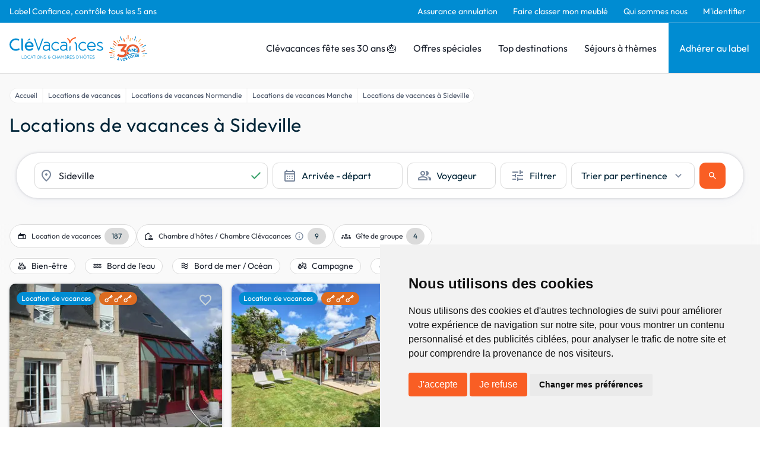

--- FILE ---
content_type: text/html; charset=utf-8
request_url: https://www.google.com/recaptcha/api2/anchor?ar=1&k=6LcxM5EqAAAAALNrbLKWSaJ_xCHW1kht1Knu7SaT&co=aHR0cHM6Ly93d3cuY2xldmFjYW5jZXMuY29tOjQ0Mw..&hl=en&v=PoyoqOPhxBO7pBk68S4YbpHZ&size=invisible&anchor-ms=20000&execute-ms=30000&cb=qirx74n9t8m4
body_size: 48563
content:
<!DOCTYPE HTML><html dir="ltr" lang="en"><head><meta http-equiv="Content-Type" content="text/html; charset=UTF-8">
<meta http-equiv="X-UA-Compatible" content="IE=edge">
<title>reCAPTCHA</title>
<style type="text/css">
/* cyrillic-ext */
@font-face {
  font-family: 'Roboto';
  font-style: normal;
  font-weight: 400;
  font-stretch: 100%;
  src: url(//fonts.gstatic.com/s/roboto/v48/KFO7CnqEu92Fr1ME7kSn66aGLdTylUAMa3GUBHMdazTgWw.woff2) format('woff2');
  unicode-range: U+0460-052F, U+1C80-1C8A, U+20B4, U+2DE0-2DFF, U+A640-A69F, U+FE2E-FE2F;
}
/* cyrillic */
@font-face {
  font-family: 'Roboto';
  font-style: normal;
  font-weight: 400;
  font-stretch: 100%;
  src: url(//fonts.gstatic.com/s/roboto/v48/KFO7CnqEu92Fr1ME7kSn66aGLdTylUAMa3iUBHMdazTgWw.woff2) format('woff2');
  unicode-range: U+0301, U+0400-045F, U+0490-0491, U+04B0-04B1, U+2116;
}
/* greek-ext */
@font-face {
  font-family: 'Roboto';
  font-style: normal;
  font-weight: 400;
  font-stretch: 100%;
  src: url(//fonts.gstatic.com/s/roboto/v48/KFO7CnqEu92Fr1ME7kSn66aGLdTylUAMa3CUBHMdazTgWw.woff2) format('woff2');
  unicode-range: U+1F00-1FFF;
}
/* greek */
@font-face {
  font-family: 'Roboto';
  font-style: normal;
  font-weight: 400;
  font-stretch: 100%;
  src: url(//fonts.gstatic.com/s/roboto/v48/KFO7CnqEu92Fr1ME7kSn66aGLdTylUAMa3-UBHMdazTgWw.woff2) format('woff2');
  unicode-range: U+0370-0377, U+037A-037F, U+0384-038A, U+038C, U+038E-03A1, U+03A3-03FF;
}
/* math */
@font-face {
  font-family: 'Roboto';
  font-style: normal;
  font-weight: 400;
  font-stretch: 100%;
  src: url(//fonts.gstatic.com/s/roboto/v48/KFO7CnqEu92Fr1ME7kSn66aGLdTylUAMawCUBHMdazTgWw.woff2) format('woff2');
  unicode-range: U+0302-0303, U+0305, U+0307-0308, U+0310, U+0312, U+0315, U+031A, U+0326-0327, U+032C, U+032F-0330, U+0332-0333, U+0338, U+033A, U+0346, U+034D, U+0391-03A1, U+03A3-03A9, U+03B1-03C9, U+03D1, U+03D5-03D6, U+03F0-03F1, U+03F4-03F5, U+2016-2017, U+2034-2038, U+203C, U+2040, U+2043, U+2047, U+2050, U+2057, U+205F, U+2070-2071, U+2074-208E, U+2090-209C, U+20D0-20DC, U+20E1, U+20E5-20EF, U+2100-2112, U+2114-2115, U+2117-2121, U+2123-214F, U+2190, U+2192, U+2194-21AE, U+21B0-21E5, U+21F1-21F2, U+21F4-2211, U+2213-2214, U+2216-22FF, U+2308-230B, U+2310, U+2319, U+231C-2321, U+2336-237A, U+237C, U+2395, U+239B-23B7, U+23D0, U+23DC-23E1, U+2474-2475, U+25AF, U+25B3, U+25B7, U+25BD, U+25C1, U+25CA, U+25CC, U+25FB, U+266D-266F, U+27C0-27FF, U+2900-2AFF, U+2B0E-2B11, U+2B30-2B4C, U+2BFE, U+3030, U+FF5B, U+FF5D, U+1D400-1D7FF, U+1EE00-1EEFF;
}
/* symbols */
@font-face {
  font-family: 'Roboto';
  font-style: normal;
  font-weight: 400;
  font-stretch: 100%;
  src: url(//fonts.gstatic.com/s/roboto/v48/KFO7CnqEu92Fr1ME7kSn66aGLdTylUAMaxKUBHMdazTgWw.woff2) format('woff2');
  unicode-range: U+0001-000C, U+000E-001F, U+007F-009F, U+20DD-20E0, U+20E2-20E4, U+2150-218F, U+2190, U+2192, U+2194-2199, U+21AF, U+21E6-21F0, U+21F3, U+2218-2219, U+2299, U+22C4-22C6, U+2300-243F, U+2440-244A, U+2460-24FF, U+25A0-27BF, U+2800-28FF, U+2921-2922, U+2981, U+29BF, U+29EB, U+2B00-2BFF, U+4DC0-4DFF, U+FFF9-FFFB, U+10140-1018E, U+10190-1019C, U+101A0, U+101D0-101FD, U+102E0-102FB, U+10E60-10E7E, U+1D2C0-1D2D3, U+1D2E0-1D37F, U+1F000-1F0FF, U+1F100-1F1AD, U+1F1E6-1F1FF, U+1F30D-1F30F, U+1F315, U+1F31C, U+1F31E, U+1F320-1F32C, U+1F336, U+1F378, U+1F37D, U+1F382, U+1F393-1F39F, U+1F3A7-1F3A8, U+1F3AC-1F3AF, U+1F3C2, U+1F3C4-1F3C6, U+1F3CA-1F3CE, U+1F3D4-1F3E0, U+1F3ED, U+1F3F1-1F3F3, U+1F3F5-1F3F7, U+1F408, U+1F415, U+1F41F, U+1F426, U+1F43F, U+1F441-1F442, U+1F444, U+1F446-1F449, U+1F44C-1F44E, U+1F453, U+1F46A, U+1F47D, U+1F4A3, U+1F4B0, U+1F4B3, U+1F4B9, U+1F4BB, U+1F4BF, U+1F4C8-1F4CB, U+1F4D6, U+1F4DA, U+1F4DF, U+1F4E3-1F4E6, U+1F4EA-1F4ED, U+1F4F7, U+1F4F9-1F4FB, U+1F4FD-1F4FE, U+1F503, U+1F507-1F50B, U+1F50D, U+1F512-1F513, U+1F53E-1F54A, U+1F54F-1F5FA, U+1F610, U+1F650-1F67F, U+1F687, U+1F68D, U+1F691, U+1F694, U+1F698, U+1F6AD, U+1F6B2, U+1F6B9-1F6BA, U+1F6BC, U+1F6C6-1F6CF, U+1F6D3-1F6D7, U+1F6E0-1F6EA, U+1F6F0-1F6F3, U+1F6F7-1F6FC, U+1F700-1F7FF, U+1F800-1F80B, U+1F810-1F847, U+1F850-1F859, U+1F860-1F887, U+1F890-1F8AD, U+1F8B0-1F8BB, U+1F8C0-1F8C1, U+1F900-1F90B, U+1F93B, U+1F946, U+1F984, U+1F996, U+1F9E9, U+1FA00-1FA6F, U+1FA70-1FA7C, U+1FA80-1FA89, U+1FA8F-1FAC6, U+1FACE-1FADC, U+1FADF-1FAE9, U+1FAF0-1FAF8, U+1FB00-1FBFF;
}
/* vietnamese */
@font-face {
  font-family: 'Roboto';
  font-style: normal;
  font-weight: 400;
  font-stretch: 100%;
  src: url(//fonts.gstatic.com/s/roboto/v48/KFO7CnqEu92Fr1ME7kSn66aGLdTylUAMa3OUBHMdazTgWw.woff2) format('woff2');
  unicode-range: U+0102-0103, U+0110-0111, U+0128-0129, U+0168-0169, U+01A0-01A1, U+01AF-01B0, U+0300-0301, U+0303-0304, U+0308-0309, U+0323, U+0329, U+1EA0-1EF9, U+20AB;
}
/* latin-ext */
@font-face {
  font-family: 'Roboto';
  font-style: normal;
  font-weight: 400;
  font-stretch: 100%;
  src: url(//fonts.gstatic.com/s/roboto/v48/KFO7CnqEu92Fr1ME7kSn66aGLdTylUAMa3KUBHMdazTgWw.woff2) format('woff2');
  unicode-range: U+0100-02BA, U+02BD-02C5, U+02C7-02CC, U+02CE-02D7, U+02DD-02FF, U+0304, U+0308, U+0329, U+1D00-1DBF, U+1E00-1E9F, U+1EF2-1EFF, U+2020, U+20A0-20AB, U+20AD-20C0, U+2113, U+2C60-2C7F, U+A720-A7FF;
}
/* latin */
@font-face {
  font-family: 'Roboto';
  font-style: normal;
  font-weight: 400;
  font-stretch: 100%;
  src: url(//fonts.gstatic.com/s/roboto/v48/KFO7CnqEu92Fr1ME7kSn66aGLdTylUAMa3yUBHMdazQ.woff2) format('woff2');
  unicode-range: U+0000-00FF, U+0131, U+0152-0153, U+02BB-02BC, U+02C6, U+02DA, U+02DC, U+0304, U+0308, U+0329, U+2000-206F, U+20AC, U+2122, U+2191, U+2193, U+2212, U+2215, U+FEFF, U+FFFD;
}
/* cyrillic-ext */
@font-face {
  font-family: 'Roboto';
  font-style: normal;
  font-weight: 500;
  font-stretch: 100%;
  src: url(//fonts.gstatic.com/s/roboto/v48/KFO7CnqEu92Fr1ME7kSn66aGLdTylUAMa3GUBHMdazTgWw.woff2) format('woff2');
  unicode-range: U+0460-052F, U+1C80-1C8A, U+20B4, U+2DE0-2DFF, U+A640-A69F, U+FE2E-FE2F;
}
/* cyrillic */
@font-face {
  font-family: 'Roboto';
  font-style: normal;
  font-weight: 500;
  font-stretch: 100%;
  src: url(//fonts.gstatic.com/s/roboto/v48/KFO7CnqEu92Fr1ME7kSn66aGLdTylUAMa3iUBHMdazTgWw.woff2) format('woff2');
  unicode-range: U+0301, U+0400-045F, U+0490-0491, U+04B0-04B1, U+2116;
}
/* greek-ext */
@font-face {
  font-family: 'Roboto';
  font-style: normal;
  font-weight: 500;
  font-stretch: 100%;
  src: url(//fonts.gstatic.com/s/roboto/v48/KFO7CnqEu92Fr1ME7kSn66aGLdTylUAMa3CUBHMdazTgWw.woff2) format('woff2');
  unicode-range: U+1F00-1FFF;
}
/* greek */
@font-face {
  font-family: 'Roboto';
  font-style: normal;
  font-weight: 500;
  font-stretch: 100%;
  src: url(//fonts.gstatic.com/s/roboto/v48/KFO7CnqEu92Fr1ME7kSn66aGLdTylUAMa3-UBHMdazTgWw.woff2) format('woff2');
  unicode-range: U+0370-0377, U+037A-037F, U+0384-038A, U+038C, U+038E-03A1, U+03A3-03FF;
}
/* math */
@font-face {
  font-family: 'Roboto';
  font-style: normal;
  font-weight: 500;
  font-stretch: 100%;
  src: url(//fonts.gstatic.com/s/roboto/v48/KFO7CnqEu92Fr1ME7kSn66aGLdTylUAMawCUBHMdazTgWw.woff2) format('woff2');
  unicode-range: U+0302-0303, U+0305, U+0307-0308, U+0310, U+0312, U+0315, U+031A, U+0326-0327, U+032C, U+032F-0330, U+0332-0333, U+0338, U+033A, U+0346, U+034D, U+0391-03A1, U+03A3-03A9, U+03B1-03C9, U+03D1, U+03D5-03D6, U+03F0-03F1, U+03F4-03F5, U+2016-2017, U+2034-2038, U+203C, U+2040, U+2043, U+2047, U+2050, U+2057, U+205F, U+2070-2071, U+2074-208E, U+2090-209C, U+20D0-20DC, U+20E1, U+20E5-20EF, U+2100-2112, U+2114-2115, U+2117-2121, U+2123-214F, U+2190, U+2192, U+2194-21AE, U+21B0-21E5, U+21F1-21F2, U+21F4-2211, U+2213-2214, U+2216-22FF, U+2308-230B, U+2310, U+2319, U+231C-2321, U+2336-237A, U+237C, U+2395, U+239B-23B7, U+23D0, U+23DC-23E1, U+2474-2475, U+25AF, U+25B3, U+25B7, U+25BD, U+25C1, U+25CA, U+25CC, U+25FB, U+266D-266F, U+27C0-27FF, U+2900-2AFF, U+2B0E-2B11, U+2B30-2B4C, U+2BFE, U+3030, U+FF5B, U+FF5D, U+1D400-1D7FF, U+1EE00-1EEFF;
}
/* symbols */
@font-face {
  font-family: 'Roboto';
  font-style: normal;
  font-weight: 500;
  font-stretch: 100%;
  src: url(//fonts.gstatic.com/s/roboto/v48/KFO7CnqEu92Fr1ME7kSn66aGLdTylUAMaxKUBHMdazTgWw.woff2) format('woff2');
  unicode-range: U+0001-000C, U+000E-001F, U+007F-009F, U+20DD-20E0, U+20E2-20E4, U+2150-218F, U+2190, U+2192, U+2194-2199, U+21AF, U+21E6-21F0, U+21F3, U+2218-2219, U+2299, U+22C4-22C6, U+2300-243F, U+2440-244A, U+2460-24FF, U+25A0-27BF, U+2800-28FF, U+2921-2922, U+2981, U+29BF, U+29EB, U+2B00-2BFF, U+4DC0-4DFF, U+FFF9-FFFB, U+10140-1018E, U+10190-1019C, U+101A0, U+101D0-101FD, U+102E0-102FB, U+10E60-10E7E, U+1D2C0-1D2D3, U+1D2E0-1D37F, U+1F000-1F0FF, U+1F100-1F1AD, U+1F1E6-1F1FF, U+1F30D-1F30F, U+1F315, U+1F31C, U+1F31E, U+1F320-1F32C, U+1F336, U+1F378, U+1F37D, U+1F382, U+1F393-1F39F, U+1F3A7-1F3A8, U+1F3AC-1F3AF, U+1F3C2, U+1F3C4-1F3C6, U+1F3CA-1F3CE, U+1F3D4-1F3E0, U+1F3ED, U+1F3F1-1F3F3, U+1F3F5-1F3F7, U+1F408, U+1F415, U+1F41F, U+1F426, U+1F43F, U+1F441-1F442, U+1F444, U+1F446-1F449, U+1F44C-1F44E, U+1F453, U+1F46A, U+1F47D, U+1F4A3, U+1F4B0, U+1F4B3, U+1F4B9, U+1F4BB, U+1F4BF, U+1F4C8-1F4CB, U+1F4D6, U+1F4DA, U+1F4DF, U+1F4E3-1F4E6, U+1F4EA-1F4ED, U+1F4F7, U+1F4F9-1F4FB, U+1F4FD-1F4FE, U+1F503, U+1F507-1F50B, U+1F50D, U+1F512-1F513, U+1F53E-1F54A, U+1F54F-1F5FA, U+1F610, U+1F650-1F67F, U+1F687, U+1F68D, U+1F691, U+1F694, U+1F698, U+1F6AD, U+1F6B2, U+1F6B9-1F6BA, U+1F6BC, U+1F6C6-1F6CF, U+1F6D3-1F6D7, U+1F6E0-1F6EA, U+1F6F0-1F6F3, U+1F6F7-1F6FC, U+1F700-1F7FF, U+1F800-1F80B, U+1F810-1F847, U+1F850-1F859, U+1F860-1F887, U+1F890-1F8AD, U+1F8B0-1F8BB, U+1F8C0-1F8C1, U+1F900-1F90B, U+1F93B, U+1F946, U+1F984, U+1F996, U+1F9E9, U+1FA00-1FA6F, U+1FA70-1FA7C, U+1FA80-1FA89, U+1FA8F-1FAC6, U+1FACE-1FADC, U+1FADF-1FAE9, U+1FAF0-1FAF8, U+1FB00-1FBFF;
}
/* vietnamese */
@font-face {
  font-family: 'Roboto';
  font-style: normal;
  font-weight: 500;
  font-stretch: 100%;
  src: url(//fonts.gstatic.com/s/roboto/v48/KFO7CnqEu92Fr1ME7kSn66aGLdTylUAMa3OUBHMdazTgWw.woff2) format('woff2');
  unicode-range: U+0102-0103, U+0110-0111, U+0128-0129, U+0168-0169, U+01A0-01A1, U+01AF-01B0, U+0300-0301, U+0303-0304, U+0308-0309, U+0323, U+0329, U+1EA0-1EF9, U+20AB;
}
/* latin-ext */
@font-face {
  font-family: 'Roboto';
  font-style: normal;
  font-weight: 500;
  font-stretch: 100%;
  src: url(//fonts.gstatic.com/s/roboto/v48/KFO7CnqEu92Fr1ME7kSn66aGLdTylUAMa3KUBHMdazTgWw.woff2) format('woff2');
  unicode-range: U+0100-02BA, U+02BD-02C5, U+02C7-02CC, U+02CE-02D7, U+02DD-02FF, U+0304, U+0308, U+0329, U+1D00-1DBF, U+1E00-1E9F, U+1EF2-1EFF, U+2020, U+20A0-20AB, U+20AD-20C0, U+2113, U+2C60-2C7F, U+A720-A7FF;
}
/* latin */
@font-face {
  font-family: 'Roboto';
  font-style: normal;
  font-weight: 500;
  font-stretch: 100%;
  src: url(//fonts.gstatic.com/s/roboto/v48/KFO7CnqEu92Fr1ME7kSn66aGLdTylUAMa3yUBHMdazQ.woff2) format('woff2');
  unicode-range: U+0000-00FF, U+0131, U+0152-0153, U+02BB-02BC, U+02C6, U+02DA, U+02DC, U+0304, U+0308, U+0329, U+2000-206F, U+20AC, U+2122, U+2191, U+2193, U+2212, U+2215, U+FEFF, U+FFFD;
}
/* cyrillic-ext */
@font-face {
  font-family: 'Roboto';
  font-style: normal;
  font-weight: 900;
  font-stretch: 100%;
  src: url(//fonts.gstatic.com/s/roboto/v48/KFO7CnqEu92Fr1ME7kSn66aGLdTylUAMa3GUBHMdazTgWw.woff2) format('woff2');
  unicode-range: U+0460-052F, U+1C80-1C8A, U+20B4, U+2DE0-2DFF, U+A640-A69F, U+FE2E-FE2F;
}
/* cyrillic */
@font-face {
  font-family: 'Roboto';
  font-style: normal;
  font-weight: 900;
  font-stretch: 100%;
  src: url(//fonts.gstatic.com/s/roboto/v48/KFO7CnqEu92Fr1ME7kSn66aGLdTylUAMa3iUBHMdazTgWw.woff2) format('woff2');
  unicode-range: U+0301, U+0400-045F, U+0490-0491, U+04B0-04B1, U+2116;
}
/* greek-ext */
@font-face {
  font-family: 'Roboto';
  font-style: normal;
  font-weight: 900;
  font-stretch: 100%;
  src: url(//fonts.gstatic.com/s/roboto/v48/KFO7CnqEu92Fr1ME7kSn66aGLdTylUAMa3CUBHMdazTgWw.woff2) format('woff2');
  unicode-range: U+1F00-1FFF;
}
/* greek */
@font-face {
  font-family: 'Roboto';
  font-style: normal;
  font-weight: 900;
  font-stretch: 100%;
  src: url(//fonts.gstatic.com/s/roboto/v48/KFO7CnqEu92Fr1ME7kSn66aGLdTylUAMa3-UBHMdazTgWw.woff2) format('woff2');
  unicode-range: U+0370-0377, U+037A-037F, U+0384-038A, U+038C, U+038E-03A1, U+03A3-03FF;
}
/* math */
@font-face {
  font-family: 'Roboto';
  font-style: normal;
  font-weight: 900;
  font-stretch: 100%;
  src: url(//fonts.gstatic.com/s/roboto/v48/KFO7CnqEu92Fr1ME7kSn66aGLdTylUAMawCUBHMdazTgWw.woff2) format('woff2');
  unicode-range: U+0302-0303, U+0305, U+0307-0308, U+0310, U+0312, U+0315, U+031A, U+0326-0327, U+032C, U+032F-0330, U+0332-0333, U+0338, U+033A, U+0346, U+034D, U+0391-03A1, U+03A3-03A9, U+03B1-03C9, U+03D1, U+03D5-03D6, U+03F0-03F1, U+03F4-03F5, U+2016-2017, U+2034-2038, U+203C, U+2040, U+2043, U+2047, U+2050, U+2057, U+205F, U+2070-2071, U+2074-208E, U+2090-209C, U+20D0-20DC, U+20E1, U+20E5-20EF, U+2100-2112, U+2114-2115, U+2117-2121, U+2123-214F, U+2190, U+2192, U+2194-21AE, U+21B0-21E5, U+21F1-21F2, U+21F4-2211, U+2213-2214, U+2216-22FF, U+2308-230B, U+2310, U+2319, U+231C-2321, U+2336-237A, U+237C, U+2395, U+239B-23B7, U+23D0, U+23DC-23E1, U+2474-2475, U+25AF, U+25B3, U+25B7, U+25BD, U+25C1, U+25CA, U+25CC, U+25FB, U+266D-266F, U+27C0-27FF, U+2900-2AFF, U+2B0E-2B11, U+2B30-2B4C, U+2BFE, U+3030, U+FF5B, U+FF5D, U+1D400-1D7FF, U+1EE00-1EEFF;
}
/* symbols */
@font-face {
  font-family: 'Roboto';
  font-style: normal;
  font-weight: 900;
  font-stretch: 100%;
  src: url(//fonts.gstatic.com/s/roboto/v48/KFO7CnqEu92Fr1ME7kSn66aGLdTylUAMaxKUBHMdazTgWw.woff2) format('woff2');
  unicode-range: U+0001-000C, U+000E-001F, U+007F-009F, U+20DD-20E0, U+20E2-20E4, U+2150-218F, U+2190, U+2192, U+2194-2199, U+21AF, U+21E6-21F0, U+21F3, U+2218-2219, U+2299, U+22C4-22C6, U+2300-243F, U+2440-244A, U+2460-24FF, U+25A0-27BF, U+2800-28FF, U+2921-2922, U+2981, U+29BF, U+29EB, U+2B00-2BFF, U+4DC0-4DFF, U+FFF9-FFFB, U+10140-1018E, U+10190-1019C, U+101A0, U+101D0-101FD, U+102E0-102FB, U+10E60-10E7E, U+1D2C0-1D2D3, U+1D2E0-1D37F, U+1F000-1F0FF, U+1F100-1F1AD, U+1F1E6-1F1FF, U+1F30D-1F30F, U+1F315, U+1F31C, U+1F31E, U+1F320-1F32C, U+1F336, U+1F378, U+1F37D, U+1F382, U+1F393-1F39F, U+1F3A7-1F3A8, U+1F3AC-1F3AF, U+1F3C2, U+1F3C4-1F3C6, U+1F3CA-1F3CE, U+1F3D4-1F3E0, U+1F3ED, U+1F3F1-1F3F3, U+1F3F5-1F3F7, U+1F408, U+1F415, U+1F41F, U+1F426, U+1F43F, U+1F441-1F442, U+1F444, U+1F446-1F449, U+1F44C-1F44E, U+1F453, U+1F46A, U+1F47D, U+1F4A3, U+1F4B0, U+1F4B3, U+1F4B9, U+1F4BB, U+1F4BF, U+1F4C8-1F4CB, U+1F4D6, U+1F4DA, U+1F4DF, U+1F4E3-1F4E6, U+1F4EA-1F4ED, U+1F4F7, U+1F4F9-1F4FB, U+1F4FD-1F4FE, U+1F503, U+1F507-1F50B, U+1F50D, U+1F512-1F513, U+1F53E-1F54A, U+1F54F-1F5FA, U+1F610, U+1F650-1F67F, U+1F687, U+1F68D, U+1F691, U+1F694, U+1F698, U+1F6AD, U+1F6B2, U+1F6B9-1F6BA, U+1F6BC, U+1F6C6-1F6CF, U+1F6D3-1F6D7, U+1F6E0-1F6EA, U+1F6F0-1F6F3, U+1F6F7-1F6FC, U+1F700-1F7FF, U+1F800-1F80B, U+1F810-1F847, U+1F850-1F859, U+1F860-1F887, U+1F890-1F8AD, U+1F8B0-1F8BB, U+1F8C0-1F8C1, U+1F900-1F90B, U+1F93B, U+1F946, U+1F984, U+1F996, U+1F9E9, U+1FA00-1FA6F, U+1FA70-1FA7C, U+1FA80-1FA89, U+1FA8F-1FAC6, U+1FACE-1FADC, U+1FADF-1FAE9, U+1FAF0-1FAF8, U+1FB00-1FBFF;
}
/* vietnamese */
@font-face {
  font-family: 'Roboto';
  font-style: normal;
  font-weight: 900;
  font-stretch: 100%;
  src: url(//fonts.gstatic.com/s/roboto/v48/KFO7CnqEu92Fr1ME7kSn66aGLdTylUAMa3OUBHMdazTgWw.woff2) format('woff2');
  unicode-range: U+0102-0103, U+0110-0111, U+0128-0129, U+0168-0169, U+01A0-01A1, U+01AF-01B0, U+0300-0301, U+0303-0304, U+0308-0309, U+0323, U+0329, U+1EA0-1EF9, U+20AB;
}
/* latin-ext */
@font-face {
  font-family: 'Roboto';
  font-style: normal;
  font-weight: 900;
  font-stretch: 100%;
  src: url(//fonts.gstatic.com/s/roboto/v48/KFO7CnqEu92Fr1ME7kSn66aGLdTylUAMa3KUBHMdazTgWw.woff2) format('woff2');
  unicode-range: U+0100-02BA, U+02BD-02C5, U+02C7-02CC, U+02CE-02D7, U+02DD-02FF, U+0304, U+0308, U+0329, U+1D00-1DBF, U+1E00-1E9F, U+1EF2-1EFF, U+2020, U+20A0-20AB, U+20AD-20C0, U+2113, U+2C60-2C7F, U+A720-A7FF;
}
/* latin */
@font-face {
  font-family: 'Roboto';
  font-style: normal;
  font-weight: 900;
  font-stretch: 100%;
  src: url(//fonts.gstatic.com/s/roboto/v48/KFO7CnqEu92Fr1ME7kSn66aGLdTylUAMa3yUBHMdazQ.woff2) format('woff2');
  unicode-range: U+0000-00FF, U+0131, U+0152-0153, U+02BB-02BC, U+02C6, U+02DA, U+02DC, U+0304, U+0308, U+0329, U+2000-206F, U+20AC, U+2122, U+2191, U+2193, U+2212, U+2215, U+FEFF, U+FFFD;
}

</style>
<link rel="stylesheet" type="text/css" href="https://www.gstatic.com/recaptcha/releases/PoyoqOPhxBO7pBk68S4YbpHZ/styles__ltr.css">
<script nonce="UrKLCmWDI_HuqitTgESKog" type="text/javascript">window['__recaptcha_api'] = 'https://www.google.com/recaptcha/api2/';</script>
<script type="text/javascript" src="https://www.gstatic.com/recaptcha/releases/PoyoqOPhxBO7pBk68S4YbpHZ/recaptcha__en.js" nonce="UrKLCmWDI_HuqitTgESKog">
      
    </script></head>
<body><div id="rc-anchor-alert" class="rc-anchor-alert"></div>
<input type="hidden" id="recaptcha-token" value="[base64]">
<script type="text/javascript" nonce="UrKLCmWDI_HuqitTgESKog">
      recaptcha.anchor.Main.init("[\x22ainput\x22,[\x22bgdata\x22,\x22\x22,\[base64]/[base64]/[base64]/KE4oMTI0LHYsdi5HKSxMWihsLHYpKTpOKDEyNCx2LGwpLFYpLHYpLFQpKSxGKDE3MSx2KX0scjc9ZnVuY3Rpb24obCl7cmV0dXJuIGx9LEM9ZnVuY3Rpb24obCxWLHYpe04odixsLFYpLFZbYWtdPTI3OTZ9LG49ZnVuY3Rpb24obCxWKXtWLlg9KChWLlg/[base64]/[base64]/[base64]/[base64]/[base64]/[base64]/[base64]/[base64]/[base64]/[base64]/[base64]\\u003d\x22,\[base64]\x22,\[base64]/w57Dv8KPw47Ci8OgK8KYRTfCtFDDhcOTwpjCp8O1w6/CmsKXA8Oxw4M3XkF/NVDDosOTKcOAwoxyw6YKw67DnMKOw6cYwo7DmcKVcsO+w4Bhw5cXC8OwXg7Cu3/Cq39Xw6TCq8KDDCvCrWsJPlPCm8KKYsOkwodEw6PDmsOZOiR1GcOZNkBGVsOsaWzDoixXw5HCs2dgwqTCihvCjRQFwrQ4wpHDpcO2wrHCvhMuVcOeQcKbYTNFUhzDkA7ChMKLwovDpD1Ow5LDk8K8MMKBKcOGeMKdwqnCj1/DrMOaw49Xw5F3wpnCvB/[base64]/wr/DjcOkKMKpw5HCosKZw7d8QnFYwozCjybCvMKywrLCr8KoHMOOwqXCgDFqw5DCjUIAwpfCtGQxwqEkwoPDhnELwrEnw43CqcO5ZTHDolDCnSHCmykEw7LDs2PDvhTDoVfCp8K9w7bCs0YbUsOVwo/[base64]/DhTbDqcO4OMK4wpBmw67CrUjDpnnDi148w6lJHsOZTF/[base64]/DrRgCw6RgwrB2w6Ijw5PDmsKXL8KFw59kWA4QdcOYw7lhwqI6QD1mMCrDpgLCszNrwp/[base64]/DkcOQw7bDoUTDgw9tw4nCj29JWjLCtcOXUTpFw6xcYFHCpMOfwq7DnH/[base64]/[base64]/CoT8fw6g7woETw5HCkcKMwrxjGyBlFksAPX3Ct2DCuMOywr5Fw7FvM8OqwrxNY295w7EKw7bDn8KAwqdENVTDmsKdOcOubMKkw43CpsO5N1TDgxsHAsKVWMO/woTChUMOJ3sUBcO7BMKBJ8Kuw5hKwrHCoMOSJC7ClsOUwpxHwpFIw7/CinBLw4ZEPlg5w4zCuB4aPVctw4fDsW4WXXHDtcOYWTjDhcKpwohSw78WTcO7SmB0YMO+Dgd+w65+w6Qzw4/DlsKuwroDNwN6wpdhOcOmw4XCgW9KVRhDwrENVG/CjMKlwq18woY5wozDhcKIw7Eawq5jwrfCtcKGw7vCjmPDhcKJTixlHlVPwqJ+wrY1bcKWw7XDn34ZORPDvcKqwrhNwpIhUsK2w4NDQXfCgSV2wo1pwrLCjy7Dkik3wp7DkSzCnmLDusOew48IDys6w59yMcKsX8KGw77CilnCniHCkz/DlsKow5bDhcKkd8OIC8O9w45zwpdcMV5RIcOqG8OYw5E5J0p/[base64]/DvDnDk3hIJsOdw6EECls2JMOXLMKeGBXDmAzCoRM0w5TDnEhzw4jDiy4ow53DljIIUAQVC2XDiMK0IQh7XsKCYiwuwpNWMw4sXE9RHmc0w4vCnMK8w4DDjUjDuEBDwog5w7LCmwLCl8O9w4gIIxUUJMOjw4XDo1pxw7/CssKITlnDtcO5EcOXwqYLwonDpGcOUWkjJVjCtHt7C8KMwoImw6gqwqdmwrDCkMOzw4d1XVwUA8K4w6RkWcK/[base64]/ClcOIMVnCtFgOwrdbwrJpHXbDtMOiw7lPP09vGsK7w7BCDMKsw6ZWMyxVIzXDl3MrW8O3wok/wojDpV/CjcOfw5tFcMKkJV5VKRQEwpzDo8O3esKQw5TDnhdUUyrCozUOwp1Mw7LCin1iAQlxwqPCqjhYV0M+N8ORNsOVw7Ubw6LDtgfDoGZlw63DqR0nw5fCoDobd8O1wpVSworDpcOww4TCtsKMEMKpw4/Dv3Jcw5lww64/G8KdP8ODwpZoYcOlwrwVwqwGbsO0w54GIxHDnMKNwrQow4VhZ8K0DMKLwofChMOFVhVycjvChA3CpCvDicKYW8OmwojClMOfHVM4HQvDjDUICxh1CMKew4sawp8VYVEWHcOMwqEiSsOewo53XcK7w5Unw7XCiybCgRlMP8KgwoLDrMKEw63CusK/[base64]/S8KkworCvjzCiMKfasKII2Iyw6LDmcKUw4pYIsKmw4TCtzbDucKMMcKlw6RvwrfCgMOZwr/[base64]/DlVwDNMK2OsKjw7Amw4EtJcOMSm7Du3MIJMO2w7xmwr8lZEZgwqMybm7CrDPChMKfw5hDN8Keel3CuMONw4PCoSXCtMO4w5vCgcOXa8O+Z2vDt8Kjw6bCrjIrSjTDt03DvB3DvsOlU0NGAsOKY8Oha3h9D2wPw7RlOhTCgTQsN21gfMKNYwTDisKdw4DDm3M8P8OTVD/CsBvDncKUFWhfwrw2HFfCjlcZw57DuRDDq8KuVTbCqsOEwppiHsO/JsO7Ym/CrAQOwofDjCXCiMKXw4jDo8KHEWxnwrtzw74yJcKHUsOjwovCo0VYw7zDsDdRw7XDsX/CjXoNwpA/ZcOxV8Kaw7smajnDiSgEBMKTXmzChsKgwpFYwrYawq99woDDq8OKw4vCj1XChmlRP8KDbngddhPDtm5KwrnCjgnCrMOXBTIPw6gUB29fw6fCjMOEPGjCmVYzccOEL8KFKsKUaMOawr9WwrrCsgUZJE/DtCHDs0HCtk5kc8O7w7tuAcOLPmwGwr/DqcK7JXVmdcO/[base64]/DrMKYTHTDkBgaHGkDeAnCgDLDn8KNA8KgPcKjDiTDjxjCgmTDp3tnwrYNQMOJRMKLwrXCnlMNQlrCpMKzEDQBw7NBwqo/w5ATQylxwqEmN3bDoirCrh0LwpnCu8K8w4JGw73Cs8KkV3Bwf8KibsOYwodRTMOuw7gEC1kUw7XChiAUWcOHR8KTI8ONwo0uVsK1wpTCiTwPFzdXW8K/IMKww74UP0XCq3ACE8K+wqbCjH7CiCFVwr/CiDXDjcK3wrXDpggSBCR0GsOAwrkYEsKRwo7DjMKkwp7Dsisjw5ctdVx1AsO7w5vCrlIKfsKwwqfCgV59PVHCkCgfT8O5E8KIdBHDmMK8bsK+wpwTwrfDkjfCliFYO1l+K2HCtsKuEE/DvsKQKcK5EE59G8Kdw65vY8OQw4duw6XDmj/DlsKAdU3CrQfDvXrCp8K3wp1XbcKPwq3Dk8OBLsOSw7nDj8OLw7tkwrXDqcK2YDkuw4LDiXwbOFXChcOFZsO2KAAvT8KuDcKiZHUcw6I9PxLCnRPDtXnCo8KdL8KJLsK7w6A7cEpmw5lhPcOWKxMoWx/Cq8OIw5Z0HyAJwpoFwpDDljvCucOuwofCpxEmIEp9cmJIw4xjwr5zw70rJ8OvW8OTK8KZZ3UXGy3CnzoaXMOARwkywqnCpxNOwo7Dm03DsUTDh8KOwrXCnsOYNMOVb8KbKGnDjiPCpMO/[base64]/[base64]/DvMK9worCok9ww4rCnMOdMsOLFcKLw7nDoMORb8OiRDMbQDHDrwE0w68kwpzCn3vDjR3CjMO5w5LDjwbDqcOpYgvDgihawqQxF8KRIlbDhwTCrFhJGcODPDjCqggzw6XCozw/w5LCjw7DtVVDwo5xUx47wrUAwqc+aAXDqFlNdcOew40lw6/[base64]/DjCvCksO2GsOOVMO4w59jBcKBOsKSw709woDCnSNWwpAuGMOxwrXDmcOnZcO6TcOneCDCncKWRcOYw5Jiw5RxImIRUsKNwo3CpUbCrUnDuXPDucO/wod8wpBwwqjDrVJUFkB5w5NjVDzCiSsfYgfCqlPChjFFCzgrBBXClcOUIsONXMO8w5vCrhzCmsKEJsOow4hnVcO5SHvCrMKAGDhpd8OGUU/DpsOkAB7ClcKiw5nDs8OROcO+CsK9cnp2OivCjMO0YhPCnMOBw5DChMOqfHrCoAAOAMKNOErCssO2w7QeAsKQw69BO8KCGMK6w4fDu8K/wo7Cr8Oxw55zfcKHwrI0NCkjw4TCi8OzJQ9pTVBZwqkhw6dcUcKGUsKAw71FfMKEwqM7w5VBwqjCmT8dwqBLwp4MASlIwonDtXxfFsODw5d8w78+w6V9aMOHw5bDtMKzw7QuYcOnD0HDi23Dj8OYwp/CrHvCpVbCjcKvwrHCvW/Djj3DlQnDgsKuwoHDhMODFMOQw4olIMOIWMKSIsOpJMKWwpE2w6cEw4/DisKtw4BgFsKlw4fDtiIqT8Khw7lCwqspw4Ahw5BwVsKRJsOkGMOvAQ0/ZDVZfmTDkibDh8KLJsO4wqtOR3chB8OzwrTDuCjDs0RJGMKEw7XCm8OBw7rDlMKEN8O6w5vCsHvCgMK8w7XDpkIuecOmwrRhwrAFwo93wrcowrIswqNxIFxjRsKjY8KAw7NuXcK/woHDlMKXw7HDp8OmQ8OtPF7CuMOBbSFucsOjJxTCsMKFSMKIDQ9bCMORDHAKwrzDvg8nScKAw7ktw7vDgcK2wqbCqsKow6jCoB7Ct1zCmcKoPRUoRgYOwrrCu3fDl23Chy7CrMKxw79ewqY+w44UdihVbjzCiV8hwqEAwptww5HDgHPCgRfDsMKwIlZRw7/Do8OZw6bCgCfCkMK5TsKUw7xGwr4gcTZ2XsKpw6zDmMKswofChcK2GsKDbhbCpyVYwr3DqsK+NcK0wrJJwoleHMKTw5x/XGLClcOawpRqEsK3EDjCrcO/[base64]/Cphw0wp15DsKQwq7Dh8OkdmIcwoUtMMOcd8K1w6gtNBXDsHs5w57Cv8K9e1IvfnTCksKXEsKPwonDj8K/FMKSw4ImG8O0eCjDmXHDnsK1bsODw7PCgsK2wpJLZAkTw6Bdc2vCkcOXwqdnfjLDhC/Dr8O+wq91BTMnw6/DplwswqEtAnXDg8OWw6DDgG5Pw6howp7CpWjDvA15w6fDsw/Dg8Kww5AxZMKQwpPDr0rCjzjDicKOw64Ucxgbw58jw7QVT8OgWsKKw6HChVnCiX3CsMOcaCBhKMKNwozCksKiwrbDvsKhOysBeATDowXDh8KRYygmU8Kvc8O9w7/DiMO+HMKaw6QrUMKXwq9rCMOLwr3Doxx9wpXDksOMVsK7w5FowpN2w7nCoMOIU8KTwqkdw6PCrcKMVGHDkm8vw5HCncOvGSrCnCfDvsKiHcOFCjHDqsK0QsOkBjYwwq8XL8KgU1sbwp0NWzkCwpoWwpoVK8OUNcKUw7htXHDDj3bChxwhwpDDocKlwpNrL8OTw57CtV/CrHbCrmhIHMKKw7fCvCnDo8OoP8KFIsK/w7AYw7xBPmlcMlLCtcOmEzTDs8OXwovChMK1C0sqbMK+w7gEwqjDpkNVVBROwroUw44OIT9kdcO/w7JoX33ChE3CvzgDwrzDvMOow4cxw5XDgCpmw5vCvsOnQsOWCn0RCEo1w5zDmRHDkFVgVRzDl8OkS8Kdw7wrwpwEE8Ktw6XCjBDDuUxdw4IjL8ODA8Oqwp/[base64]/DucKQwoPDowXCqcOtP8K+w609KMOTwph8R0TCpsOXwp/CqjbCscKwE8KEw7vDj0jChcKzwogrwrvDqWJIQAtSUMObwqsewpfCusKVXsO4wqDCqsKVwoLCsMODCyUjPsKSEcKKcx8mM0DCtw9Rwp0KdXHDnMK+SMOLW8KewrIdwrDCpB1+w5/CisKNTsOOAjvDnMKqwpdDdSvCssKiTm19wqEpd8OAw5oBw6XCrTzCowvCrCLDhsObHMKCwrTDrz/[base64]/CiXfDgcKpwpLDu3NjRnJdw4B7AS/[base64]/MjQ5G8KCAQQZUjzCow9UEjdSwovCqnPCrcKfw4/DhcOJw5MGKRHCo8K0w6Q5VRXDr8ObYDd1wqsHfWJcDcKsw47DtsKIw59sw5ItRH3CoV9WAsK7w61ZRsKuw5E2wpVbf8K7wpUrHSE7wqVubsO+w7tnwpTCrcK/[base64]/DrUDCkmQUccK7CzPCg8OVSBDCoDfDlsKEZDxdYsKKw7zDqEp1w5jCvMOUesOow5HCt8O/w61OwqXDtsKoTm/CpGZmw67DgcOrw6dBZCzDkMOyQcK1w4sHK8Ouw63ChsOgw6DCk8KeE8Odw4LCmcKaNy1EUiYXY2lXwrRmekUwWWZuBMKWC8OsfGvDscKYBxsEw5zDlULCp8KhQcKeBMO/[base64]/CpHRhVVVgw40ROl4QexN4TVMVAjUGwq1CPVrCtsODXsOBwpHDiiPDn8OSJsOgW1F2wo/Dn8KfZxwMwr0rX8Kbw6HDnQbDpcKTaybCosK7w5rDtsOWw7E8wqbChsO+AmI5wp/CjjHCg17CumwKRwkrTAUvwqvCkcOxwqAmw6nCqMK/QFjDv8KifxTCtHPDsDHDvThRw6IpwrHClxdsw4LCojlSJXLCmykwZ0nDsFsHw4XCqsOFMsOAwo/[base64]/[base64]/Cr2PDu2xtOsKhZcOHLsO1w4p3FQZ6w7RDRSdJTcOdOSg1CMKlfF0tw6zCmkMmNT90HMOEw4ESZHTChMOrKMOEw6vDgkwQNMO/[base64]/Dn8KLeUM1wpnCtjMuw6zCoFhlZ27CrsO+wogew43ClMOcwpogwogYK8O/[base64]/VsOXw7fCg8Ohwpw3W8ORwqrDrxXDgcK4woHDlMK1MmA7bl/DjUfCvCMnFsKiICHDksO/w789PCUpwrnCosOzcCTCoSEBw5HDjk92L8KXKMOdw6B7w5VcCjkEwrnCjSrCncK+MGsTZkEAJUHCm8OmUzDDhD3CnVxmR8Oxw7bCjsKpBRJiwps5wprChmwXREbCjjcawrx1wq9/U0w6EsO/wo7CocKbwrN/w7vDp8KucCXCs8ONw49CwrzCuzHCgMO5NDPCscKIw6d3w5YdwrzCssKdwp01w4vCqk/DiMOwwo9ybT3DqcKoW2DCn24tWWvCjsOYE8KKbMK6w51WBMK4w7grTUt+eB/[base64]/CpsKoCsKlG8KPPsKEQlHDhkI9wq7DkGZ3ewHCl8ORBUZzP8OlLsKAw6I0byjDi8KgecKEehHCkQbCksKXw7fDp38kwoF/[base64]/A3R8PBPCmsOlwqLChcKiwp3Dn8O7asK2ETlMAi01wogXJ8OEKQTDgMKewpwIw4LCm1BCwpTCqsKzwpHClSvDl8O8wrPDocOowqRJwoh5acK4wp7DjMK9GMOgKcKpw6zCl8OSAXnChhrDt0HCtsOrw6Z+J0FmL8OHwrs4asKtw6/DnsOkU2/Cp8OzWMKSwobDqcKjEcK5HWZffxLClsKwHcO4Tmpsw7nCpA8YOMO9NgpLwpTDgMKNVH7CgMOtw7FoO8KbVcOowoZWw79geMOgw4ATLVxjbxkvS1/CjMOzFsKpGWbDnsKPB8KAQH4jwpzCg8OmQsOQUBDDscOlw7BkCcKlw55Hw5ovcwZ0ZMOeVBvChjzCi8KGGsOtEXTCj8Oiwpo+wrAzwqnCqsOGwqHDrC0Pw4l9woEaXsKVBcOuYzwrJcKOw6/DnntPLyHDocOAQmtfHMK3CBRow6gFTnzDrsOUN8KFa3zCvU/[base64]/DvXA0LkQEwqsXEcKUw43CvsOyRcKYAmdCPjwuwrhJw7XCo8O5CFRxe8KUwr4Mw4lwSG1PI07Dq8OXYA8RaCTDjMOtw57Ds2PCp8K7XCRBCinDs8OqdULCvsO1w6vDtwjDtTd0f8Kvw6ovw4bDuCklwqzDhwleIcO/woh8w6BHw6VLF8KBTsKbBcOzRsKbwqQBwrouw4wLR8OePcOkAsO2w4DCj8KowrDDvgN0w4LDvkFrMMOuTsK6XMKPVsObMjRqB8O2w7DDjcO/[base64]/Cr3DCgS1xcsOiTmrDjl7ChzTCiFvCv17CkWgjFMKDQMK0wonDgMOvwq3CnQvDmGHCm0/[base64]/DtcKcw67CocOwwovCgsOEw4J1Ri00wrfDun7CqxwUYcKmRsKfwrvCh8Olw445wofCkcKhw6cfdAdmIwp2wpFjw47DmsODScOONRbCj8KWwr/DksOUAsO5dMOoIcKGeMKIZw3DvSbCpSzDkUzCrMOaNBzDjlPDm8K4wpErwpPDmVBrwq7DqsOSOcKFZAJ/[base64]/[base64]/CqCtIEEpBUGvDrWVtw7LDoAJhwptNCVTCmcK2w7vDuMOBTHrChRbCuMKRVMOcJH80wojDg8O8wqfCllseAsOIKMOyw4vCmnPDuWbDp0jDmCfCjSMlPsKZaQZ+BxggwpJJe8OTw4kDYMKJVj9hXm3DhljCqsK/KCLCvBYxJsKqb0nDkcOHJ0bDrsOVU8OregQGw4vDkMO4dxvCvcO0Vn3Chxgzwr9Kw7lPwrwyw50rwqs/OEHDuSnCu8O9JXlLJgbCvMOrwpUmFADCq8KhVljChDzDmMKQHcKmI8KzWsOcw6lRwpXCoE3CpCnDnEILw7XCrcKccwx/w5NsR8OKS8OWw7duH8OsCkZLQHQSwqIGLi/DkADCv8Oub23DpcO4wpDDnsKcEDwXw7jCv8OXw5HClVrCpwY+bzBrKMKTCcOgH8OAfMK0woJFwqLCicKsN8KwZg/[base64]/Chjk2Gn/[base64]/I8KsZ3J9Q3fDqWNjw4xEwpvDqQTDtXsGwpZ2MXXCvlLCpMOSwpZ2YGLDkMKywrrCosOfw75kRMOxWADCi8KNJytPw4U/[base64]/[base64]/w49Fw4Fkw5oOYMK9YMOFeMKYcGfCoMKRw4vDky/Cj8KlwpgIw7bCsFbDq8KdwqHDv8O4wqDCnsKgcsKxKcOTV3Qow5giw4BoF3vCjE/DgkvDvsO9w7wubMOsE04IwpBeK8KNGxImwpvChcOEw43CkMKQw4AjQMK6wqbDgy7DpsOpcsOSISnCncOeXwDCicKzwrp4woPCtcKMwoU1L2PCs8OZTmITw47CmFFgw7rDvA1oXHEqwpdYwrNSNMKrLl/CvHzDpcORwpbCtwJjw4DDosKDw67CtsOJb8KiQGjCvsKFwrrCmsOGw5h5wr7CgjwaTE9ww7/[base64]/Duwg4w6ZZwpXDqsOqw45Fw6XCrcKMXzY3w75WYcKvVg/DuMOFIsOoVBlzwqvDkzbDh8O9fV0+QsOtworCkTM2wrDDgsKmw51Qw67CmgZfGcOuUMOXQDHDkcKKcRdEw5wkI8OHHUbCp2BawqRgwqIZwokFXyzCgGvClC7Cs3nDglHChsKULSB0cTAMwo7DmF0Zw4LCs8OYw7grwqPDqsK/fUYaw6tuwrxaW8KOKljClUPDsMOiUl5TJ2DDp8KVWRLCmlsdw70nw4RfACwyMkrCkcKgOl/[base64]/wqbCgToLKMK0wot8QsOIDsKewo3DliEAw5XCvsKxwqZCw7QdccOnwpzChwrCqcKbwr3DpcOResK2CCvDmyXCvz3Ds8KpwrTCgcOYw51iwosyw6jDtXTCtsOWwoPCh3bDgMOyPUwawrUQw5hJTsKow7w7fsKPwq7DqwXDjT3Drxk/w6tAworDv1DDt8Krd8KQwofDjMKGw6YraUfDigJ8w5xvwq9jw5lzw4pbesO0PwDDrsOZw5fCjMO5QD10w6RjAiYFw5LDuCLDgWE1ZcKIAU3DmijDvcKyw4vCqhAFwpXCsMKRw4gqYcKkwo3DqzrDuX3DiDQ/[base64]/Di8OScsOrw68+w7ooGy8+N0NFw4rCjsOiZA1lN8O6wonCmMOGw7E+wr/CoUVtN8Orw6xfPEfCq8KVwqHDrU3DlD/Cn8Kuw5lZcCdXw7ZFw6vDqcKnwopCwqzDsH0Lw5bCk8O0YH9cwpJlw4Maw6M0woMnM8OXw79Pd0gzNWbCsHAaM0UIwonCilxSMVPDpEzDn8KlRsOGfFTCmUpiLMKlwp3Cqyoow5nCvwPClsOifcKTM04jdsKuwppIw7hfRMOcXcOOGwDDv8K/bFErwoPCs2MPK8OEw4/DmMOIwpXDpcKCw4x5w6ZNwoZhw69mw6bClwEzwpxfKVvCgcOwe8KrwqdFwoXCqzBww50cw6HDnAXCrmbCp8Kww4hDBsK/ZcKZEiDDt8KSf8KKwqJjw6TClkxfw7IAdW/DlD8nw4kkMEVmaR3DrsKBwp7DtMKATmhDw4HCm00HF8ORIDwDw6NRwojClEvDoWzDtE/CrMOsw4g6w7cBw6LClcOLdsKLXybCgMO/[base64]/DjENiwprDj1hBU8KAw4NwwoTCvwzCg3p/L2Q9w5XCmsOGw5lLw6Q/[base64]/wqgqwoXDo8O1G8O6XibCvwnCtXzDrXLDh8OTw4fDocOjwpNJNcOgGAJzYXEJFiHCukXCmyPCtQXDkWImL8K2BMObwpXDmC7DhXTCkMKVfR/DlcKtecOEwpHDtMK5VcO4NsKNw4MfYWIsw4nDpH7CisKmwrrCuyPCvGTDoT9Bw6PCl8Opwo0LWMOQw6rCvx/DssOZPCTCqcOVwqYMdTkbMcKkOWtKwoFbRcOGw5TDv8ODK8KnwovDhsOIwpnDgTBqwo40w4UFwpfDucOyXjTDh33CucK5Og4wwpc0wpJSL8OjXTc4w4bCv8Ogw7IBciMjQsKKH8KhYsKfbzo2w593w7paTMKvecOmEsOKfsOVw6FZw7fChMKGw5DDsl0/OsOZw7wPw7bCjsK9wpRiwq9RMUxoVsOpw54Rw7Vbdy3DrmXDrsOqLmvDrsOIwrPCkQfDhSB2ZBwoOWfDn0XClsKpeBVDwpLDusK7CSwjBcOzI18Uwpd2w5Z/ZMO9w6jCgg4Fwrggfk3Cq2DDmcOBw6lWIMKaWcKewoY9SFPCo8K1wr/Cj8KKw7rCkMKZRBHDrMKvGsKtw446eGhNIS/[base64]/[base64]/[base64]/CqcKqIDBxwoHDhHPCs8OFw5vDh8KQaQcCb8OdwrLCjn/DjcKtADoFw5A/w57DkGPDr1t4IMO0w4/CkMONBkDDt8ONShDDu8OtFXvClsOHagrDgmUUb8K7RMOlw4LCisKSw4TDqQrDncKlw54NccORw5RRwrXCuSbCunTDosOMEy7CvVnCksORdF3DtsOTw7bCv0N1IMOwIATDiMKKZMOIdMKrw7Ezwp5ww7jCqMK/wofCgsOOwoQgwo3CkcOcwpnDkkPDhnJ5BAZsZzdhw49WBcOtwr1gwoDDpnQ3IV3CoXMEw5Y3wpZXw6rDtBDCpWgBw4rCl0o9w4TDvz/[base64]/CjMKwwphcwpTDtm/[base64]/CjHLDk8OMCyHCg8OfeCLDo8Khw5M4wqPCgQ16wrTCr1LDnAfDgcO2w5LDt3Y+w4vCvcKaw63Dsk7CssOvw4HCmcOVUcKwNRIZNMOgWm5xYFI8wptGwp/DriPDhiHDusOzK1nDrBDCs8OsMMKPwqrCoMOfwr4Ew4rDtnbCrzhsU2kFw6TDvB/DisO7w5TCsMKPb8Orw7kMZw1MwoQNQktAUGZUH8OpJhLDuMKMZwAZw5AUw5bDgsKwWMK9dGbCvwtLw4UlB1zCknAwdsOUwoXDjkjDkHtgWsKkaiYswqvDr1kTwoQ/bMKqwrrCr8OHPcORw6DCoVPDpGJjwrpgwrjDt8Orw6x/HcKAw53DlMKJw4ktLMKAfMOCAUbClC7CqMKBw55pesOUNcKsw6QoLsKfw77ChEAOw4zDlyPCnR4WCSpWwpAub8K/w5vDpUjDvcO3wozCg1M7W8OuacKlS2nDkRfDsxgwC3jDrHpGGMOnITTDvMOcwplaHXzCrXzClBvCmsOiQ8OaMMKOwpzDu8KCwqc0P0dIwqrCkcOnMcOjajYgw5ZZw4XDigoaw4PCuMKSwqzCmsOSw7UcK350WcOpBMK8w4rCjcKKDBrDrsOSw5hFV8KNwo9Hw5Q/w4jDocO5NsK4AUFoeMKkRzfCjsKQAl9jw74xwpc3SMOXa8OUOBBPwqQGw7rCqsODbmnCgMOswp/Dv3Q3IMOcYXEEGcOcECbCosOzZcKcSsK0LVjCoA3Cs8KyQ20+DSxXwrQgRChow7rCuDPCoDPDqwLCni1CP8OuP2gIw6x8wonDo8Kaw67DqMKhVmxVwq/CoxhWwoEgfhdgTRDCnRbCu27CkcOrwrwgw5fDv8OFwrhiJQgpSMOlwqzCijTDkjvCmMKeCsObwofCqX3DpsKdP8KKw6osMCQ/RcKUw6NxATHDt8K/P8KGw4HCo08RVH3CnSk2w79fw5TDglDCjDEYwr7DtMKbw6ICwqzClTICYMOXcFk/wrVRBMKkVDjCmsOMTBXDumUTwrxIZMO6BcOEw55GXcKgSw7DrAwIwrsJwrJTVyZKSsKUb8KDw4hUesKYWMO6Z1h1wofDnAPDqMKawr5LIEcRaDc3w5jDkMOQw6/[base64]/w67CgWjCl2YxMw/[base64]/CqMKAXcKKwrBRwrPChXbCvWbDhsKHJy7DhsOxXMKcw7LDoXJjeUDCjMOVJ3DCs3Ymw4nDg8KwaXDDmcOHwrEZwqgDYcKNKsKqYVDCiGnCjDAKw5gDeXfCusKRw6DCs8Otw7LCpsORw503wo58wp/DvMKXwqzCnMKrwpgow4bCgDDCgmpyw67DtcK0w6rDnMO/wpjChcKwCHTDjsKod1UqCcKrK8O+AAvCvsKpwq1Pw47DpsOpwp/DiDdQSMKKQcKawrHCrcKrBTPCuAB4w6PCpMKlw7HDt8ORwoIZw5lbwpjDlsOQwrfDhMKJDMO2HSbCjsOECcKEbBjDgMKyKwXCksOgR2/[base64]/Cqm7DhMOkc3o+w496wrvCm0c3bWQADMKiKz/DmsOWbcOHwpNLG8OwwoQhw5rCj8OAwqUQwo8bw6M2V8Kiw4EKM2zChSt9wpgcw7zDmcODP0slVMOAECXDv3XCkgE5NjUAwq5iwoTCmB7Djy/[base64]/[base64]/DomLDsW7DmsKjMG8md8O7w77DlMKYU0Vxw4nCh8Kxwod1AsOTw6fDoV1Jw7LDhBBuwrfDlC8cwph/JsKVwoIMw5ZzbsOJX0TCggNPW8KQwp7Ck8Osw53CjMOnw4F/TmHCksOcw6rCvz0WJ8O6w5JzEMOMw5RDE8KEw5zDv1dkw49Pw5fCpz14YsKXwqjDoMOgMcK1wqLDjcK4XsOnwojClQlxXT8CC3XDucObw5Y4F8OyS0AIw47DvjnDtj7Dt04fRMKZw4oEZ8KzwpcqwrfDqMOoPF/DoMKjYlzCg2vCt8OnMsOBwojCpXcXwpTCr8OIw4jDkMKYwprCgnkTI8OlLnh3w6rCqsKbwpXDqsOUwqbDlMKPwr0Dw7tCV8KQw6fCv1klBW46w60SasOIw5rCrsOYw4Rxw63DqMOWa8OMw5XCtcO8c2nDnMK/wqQ8wowHw4hASmsXwqgyY3ArPcK8am7DnWcvHSA2w6jDm8OfX8OOdsOxw7knw6Znw6bCucKVwr/CncKRK17Ctl/Cri1IaEjCocORwrQkaBJaw4/DmWhxwq/Cq8KNM8OewrY5wqZawpsJwrB5wprChUnCkhfDrRPDpkDCnwlwM8OtN8KPVmPDlDnDnCgdIsOQwo3Ct8KiwrgzS8O8I8Otw6fCq8KSBhHDtcO/[base64]/blrCqsK8w4jCnMK9bsObS8Khw6HCiMOlwq3DjjPDj8OOw5HDjMKALUMewqvChcO/[base64]/DonrCom47wponTcOYw65pw5XDo8OvFsKnw7vCkHgqw6IacMKiw4M6algtw7XDqMKtX8OHw5YwGCTCh8OIQ8KZw7DCmsOcw5t/IMOJwozCosKIcsKnGCzCvMO0wo/CggXDlTLClMKRwqfCpcO7acKHwpXCqcOhK2DCi17Do2/DpcOcwo9Mwr3DlTY+w7xnwrdqPcKpwr7CjDHDgMKlPMK+NBBEPMKgBE/CvsKQDydLd8KbasKXw75Zwo3CtzR6AMO/[base64]/CqsOrcMKKwpgAw5bDklXDpRDDgCRUfndAK8OVNXYnwpPDrA9wBMOZw7VzYEDDr1Fvw5Eew4B3NmDDjyMww7rDpsOHwpkzP8OWw5ssUDXDlW5/E0dAwo7CscK6bF8fw4vDnsKewrDCicOeCcKmw4vDnsOAw5NSw6DCucO1w50SwqLCkMO2w7HDtA9bwqvClDzDm8KoFH7Cvh7DqyTCiCNkNMKvFXnDmjxIw4NRw69/[base64]/[base64]/CsMOQFHEmwpnClcKCNcKqGVzDsSfCrB8SUBnDocKCXMKLfcO6wr/Dj2LDpBRaw7vDtynCo8KRwqMgfcOLw4JKwqo7wofDhsOdw4XDtcOfN8OlOyslOcKDfHInZsOkw43DnAvDiMONw6DDjsKcLSbCkko+RcOpKQXCt8K7I8KbBF/Dp8K1ccOLWsKMwpfDk1gzw5ApwrPDrMOUwqoiTiDDlMOQw5gIHUtUw6dsTsOmGlTCqsK4Flxmwp7Cv1MLa8Ome3LDlcOFw4vCkyLCgUnCrcO1w7HCo08sQcKdNFvCvXTDs8K7w5NFwpfDp8OXwrYRTWrDgyQcwo0BEsOlS312X8KXwqhLB8OTwpPDvMOSE3LCv8Ktw6/CuQDDo8K2w7zDtcKPwqMRwpp8QEZpw6DCgjNGNsKQwrnCk8KsS8ObwonDlsKUwpcVRVpVTcKAfsK5w544fcOwY8OCKsOQwpLDrwPCui/DlMK4w6rCi8Klw7l/bMO9wqvDkkFdGBzCrR0Xw6sawpogwr3CrF7Ch8OYw43Dp0xUwr/DuMOOIjrCjcOCw5FawpTCtTV3wotjwrkpw49Cw4LDqMOnVsOWwoI1wqRZBMOpJMOYTjPCmHnDgcODbcKmdsK3wp5dw6tKBsOlw7gvwql+w5INLsK1w53CgcOEfHsew6E/woLDncOcEsKIw4zDiMOKw4R1wqHDssOlwrDDgcOISw48wowsw78AX00fw7pJecOYY8Oow5lMwptUw67Cu8OVwrl/MsOLwpnDrcKTI0/CrsK4RjoTwoNRJRvCsMOrCMO+wo/[base64]/DgEwqKCV8wpoyw6LDhcK6w6d7esORwrUgw5bCmgZ4worDizXCvcO1Mhlfwqt9Ultnw4PDkH7Dl8KjesKXeAx0Y8KKwq3DgAzCvcKlB8KTwq7CjA/[base64]/[base64]/ChXLDoVLDpXoLacK3HAvCoEZ7YcKCFMOUPcKzw6DDhsKzHGwnw4rDkcOSwpMlZhJffn/CkHhFw7PCncOFc1PCkl1vJxbDnXzDp8KbIihBal3DqE8vwq8Ew5zDmcOLwr3DiF7DhcK6HsO3w5zCtx0lwq3CjlvDqVISCFnDmAxMwr49BcO2w7tww6J9wrY7w5k4w7RQNcKiw7tJw5fDiCR5O3DCksOcZ8OGI8Olw6wFZsOuOi/[base64]/w6pQSmPCgUlHNMOdZsOAFMO0T8KpQT/Cuw\\u003d\\u003d\x22],null,[\x22conf\x22,null,\x226LcxM5EqAAAAALNrbLKWSaJ_xCHW1kht1Knu7SaT\x22,0,null,null,null,1,[21,125,63,73,95,87,41,43,42,83,102,105,109,121],[1017145,768],0,null,null,null,null,0,null,0,null,700,1,null,0,\[base64]/76lBhn6iwkZoQoZnOKMAhmv8xEZ\x22,0,0,null,null,1,null,0,0,null,null,null,0],\x22https://www.clevacances.com:443\x22,null,[3,1,1],null,null,null,1,3600,[\x22https://www.google.com/intl/en/policies/privacy/\x22,\x22https://www.google.com/intl/en/policies/terms/\x22],\x22sKhqNK2mvdpB/en0JBtnfaC0EIIcXb1Mi+J1xOELzFQ\\u003d\x22,1,0,null,1,1768650310511,0,0,[211,182,170,255],null,[78,139,67],\x22RC-OOcYcUqmsMIPxQ\x22,null,null,null,null,null,\x220dAFcWeA4dMMDyFxN5vxp_6UfR6mYEJp3S6uM130IqCkW922txc5wHIBj2sv3_TP-UhP8E6uCDuJgFbzCCbjSbuCih2BW69OCkxg\x22,1768733110327]");
    </script></body></html>